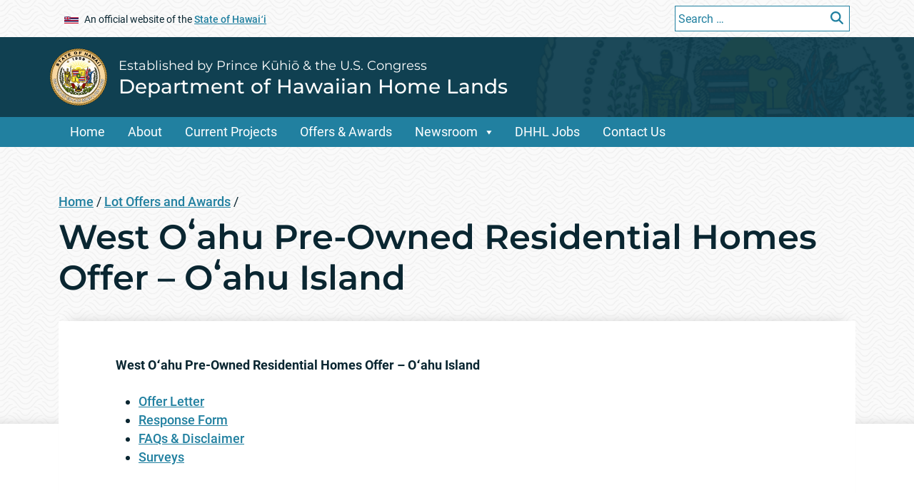

--- FILE ---
content_type: text/html; charset=UTF-8
request_url: https://dhhl.hawaii.gov/awards/west-oahu-pre-owned-residential-homes-offer/
body_size: 14975
content:
<!DOCTYPE html>
<html lang="en">


<head>
	<meta charset="UTF-8" />
	<meta name="viewport" content="width=device-width, initial-scale=1, shrink-to-fit=no">
			<title>Department of Hawaiian Home Lands &#124;   West Oʻahu Pre-Owned Residential Homes Offer &#8211; Oʻahu Island</title>
		<meta name='robots' content='max-image-preview:large' />
	<style>img:is([sizes="auto" i], [sizes^="auto," i]) { contain-intrinsic-size: 3000px 1500px }</style>
	
	<meta name="title" content="West Oʻahu Pre-Owned Residential Homes Offer &#8211; Oʻahu Island   &#124; Department of Hawaiian Home Lands">
	<meta name="description" content="West Oʻahu Pre-Owned Residential Homes Offer &#8211; Oʻahu Island Offer Letter Response Form FAQs &amp; Disclaimer Surveys" />
	<meta property="og:title" content="West Oʻahu Pre-Owned Residential Homes Offer &#8211; Oʻahu Island   &#124; Department of Hawaiian Home Lands" />
<meta property="og:type" content="website" />
<meta property="og:image" content="https://dhhl.hawaii.gov/wp-content/themes/soh_tyler_block_editor_template_parent/assets/images/og-image.jpg" />
	<meta name="og:description" content="West Oʻahu Pre-Owned Residential Homes Offer &#8211; Oʻahu Island Offer Letter Response Form FAQs &amp; Disclaimer Surveys" />
<meta property="og:url" content="https://dhhl.hawaii.gov/awards/west-oahu-pre-owned-residential-homes-offer" />
<meta name="twitter:card" content="summary"><link rel='dns-prefetch' href='//widgetlogic.org' />
<script type="text/javascript">
/* <![CDATA[ */
window._wpemojiSettings = {"baseUrl":"https:\/\/s.w.org\/images\/core\/emoji\/16.0.1\/72x72\/","ext":".png","svgUrl":"https:\/\/s.w.org\/images\/core\/emoji\/16.0.1\/svg\/","svgExt":".svg","source":{"concatemoji":"https:\/\/dhhl.hawaii.gov\/wp-includes\/js\/wp-emoji-release.min.js?ver=6.8.2"}};
/*! This file is auto-generated */
!function(s,n){var o,i,e;function c(e){try{var t={supportTests:e,timestamp:(new Date).valueOf()};sessionStorage.setItem(o,JSON.stringify(t))}catch(e){}}function p(e,t,n){e.clearRect(0,0,e.canvas.width,e.canvas.height),e.fillText(t,0,0);var t=new Uint32Array(e.getImageData(0,0,e.canvas.width,e.canvas.height).data),a=(e.clearRect(0,0,e.canvas.width,e.canvas.height),e.fillText(n,0,0),new Uint32Array(e.getImageData(0,0,e.canvas.width,e.canvas.height).data));return t.every(function(e,t){return e===a[t]})}function u(e,t){e.clearRect(0,0,e.canvas.width,e.canvas.height),e.fillText(t,0,0);for(var n=e.getImageData(16,16,1,1),a=0;a<n.data.length;a++)if(0!==n.data[a])return!1;return!0}function f(e,t,n,a){switch(t){case"flag":return n(e,"\ud83c\udff3\ufe0f\u200d\u26a7\ufe0f","\ud83c\udff3\ufe0f\u200b\u26a7\ufe0f")?!1:!n(e,"\ud83c\udde8\ud83c\uddf6","\ud83c\udde8\u200b\ud83c\uddf6")&&!n(e,"\ud83c\udff4\udb40\udc67\udb40\udc62\udb40\udc65\udb40\udc6e\udb40\udc67\udb40\udc7f","\ud83c\udff4\u200b\udb40\udc67\u200b\udb40\udc62\u200b\udb40\udc65\u200b\udb40\udc6e\u200b\udb40\udc67\u200b\udb40\udc7f");case"emoji":return!a(e,"\ud83e\udedf")}return!1}function g(e,t,n,a){var r="undefined"!=typeof WorkerGlobalScope&&self instanceof WorkerGlobalScope?new OffscreenCanvas(300,150):s.createElement("canvas"),o=r.getContext("2d",{willReadFrequently:!0}),i=(o.textBaseline="top",o.font="600 32px Arial",{});return e.forEach(function(e){i[e]=t(o,e,n,a)}),i}function t(e){var t=s.createElement("script");t.src=e,t.defer=!0,s.head.appendChild(t)}"undefined"!=typeof Promise&&(o="wpEmojiSettingsSupports",i=["flag","emoji"],n.supports={everything:!0,everythingExceptFlag:!0},e=new Promise(function(e){s.addEventListener("DOMContentLoaded",e,{once:!0})}),new Promise(function(t){var n=function(){try{var e=JSON.parse(sessionStorage.getItem(o));if("object"==typeof e&&"number"==typeof e.timestamp&&(new Date).valueOf()<e.timestamp+604800&&"object"==typeof e.supportTests)return e.supportTests}catch(e){}return null}();if(!n){if("undefined"!=typeof Worker&&"undefined"!=typeof OffscreenCanvas&&"undefined"!=typeof URL&&URL.createObjectURL&&"undefined"!=typeof Blob)try{var e="postMessage("+g.toString()+"("+[JSON.stringify(i),f.toString(),p.toString(),u.toString()].join(",")+"));",a=new Blob([e],{type:"text/javascript"}),r=new Worker(URL.createObjectURL(a),{name:"wpTestEmojiSupports"});return void(r.onmessage=function(e){c(n=e.data),r.terminate(),t(n)})}catch(e){}c(n=g(i,f,p,u))}t(n)}).then(function(e){for(var t in e)n.supports[t]=e[t],n.supports.everything=n.supports.everything&&n.supports[t],"flag"!==t&&(n.supports.everythingExceptFlag=n.supports.everythingExceptFlag&&n.supports[t]);n.supports.everythingExceptFlag=n.supports.everythingExceptFlag&&!n.supports.flag,n.DOMReady=!1,n.readyCallback=function(){n.DOMReady=!0}}).then(function(){return e}).then(function(){var e;n.supports.everything||(n.readyCallback(),(e=n.source||{}).concatemoji?t(e.concatemoji):e.wpemoji&&e.twemoji&&(t(e.twemoji),t(e.wpemoji)))}))}((window,document),window._wpemojiSettings);
/* ]]> */
</script>
<link rel='stylesheet' id='megamenustyle-css' href='https://dhhl.hawaii.gov/wp-content/themes/soh_tyler_block_editor_template_parent/assets/css/megamenu.min.css?ver=6.8.2' type='text/css' media='all' />
<style id='wp-emoji-styles-inline-css' type='text/css'>

	img.wp-smiley, img.emoji {
		display: inline !important;
		border: none !important;
		box-shadow: none !important;
		height: 1em !important;
		width: 1em !important;
		margin: 0 0.07em !important;
		vertical-align: -0.1em !important;
		background: none !important;
		padding: 0 !important;
	}
</style>
<link rel='stylesheet' id='wp-block-library-css' href='https://dhhl.hawaii.gov/wp-includes/css/dist/block-library/style.min.css?ver=6.8.2' type='text/css' media='all' />
<style id='cb-carousel-style-inline-css' type='text/css'>
.wp-block-cb-carousel .slick-slide{overflow:hidden;padding-left:7.5px;padding-right:7.5px}.wp-block-cb-carousel .slick-dots li button:not(:hover):not(:active),.wp-block-cb-carousel .slick-next:not(:hover):not(:active),.wp-block-cb-carousel .slick-prev:not(:hover):not(:active){background-color:transparent}.wp-block-cb-carousel .slick-next:before,.wp-block-cb-carousel .slick-prev:before{color:#000}.wp-block-cb-carousel.alignfull .slick-next,.wp-block-cb-carousel.alignfull .slick-prev{z-index:1}.wp-block-cb-carousel.alignfull .slick-prev{left:25px}.wp-block-cb-carousel.alignfull .slick-next{right:25px}.wp-block-cb-carousel .wp-block-cover,.wp-block-cb-carousel .wp-block-image{margin-bottom:0}.wp-block-cb-carousel .wp-block-cover.aligncenter,.wp-block-cb-carousel .wp-block-image.aligncenter{margin-left:auto!important;margin-right:auto!important}.is-layout-flex .wp-block-cb-carousel{width:100%}

</style>
<style id='cb-carousel-v2-style-inline-css' type='text/css'>
.wp-block-cb-carousel-v2{position:relative}.wp-block-cb-carousel-v2[data-cb-pagination=true] .swiper-horizontal{margin-bottom:calc(var(--wp--custom--carousel-block--pagination-bullet-size, 8px)*4)}.wp-block-cb-carousel-v2 .cb-button-next,.wp-block-cb-carousel-v2 .cb-button-prev{color:var(--wp--custom--carousel-block--navigation-color,#000);height:var(--wp--custom--carousel-block--navigation-size,22px);margin-top:calc(0px - var(--wp--custom--carousel-block--navigation-size, 22px)/2);width:calc(var(--wp--custom--carousel-block--navigation-size, 22px)/44*27)}.wp-block-cb-carousel-v2 .cb-button-next:after,.wp-block-cb-carousel-v2 .cb-button-prev:after{font-size:var(--wp--custom--carousel-block--navigation-size,22px)}.wp-block-cb-carousel-v2 .cb-button-prev,.wp-block-cb-carousel-v2.cb-rtl .cb-button-next{left:calc(var(--wp--custom--carousel-block--navigation-size, 22px)*-1/44*27 - var(--wp--custom--carousel-block--navigation-sides-offset, 10px));right:auto}.wp-block-cb-carousel-v2 .cb-button-next,.wp-block-cb-carousel-v2.cb-rtl .cb-button-prev{left:auto;right:calc(var(--wp--custom--carousel-block--navigation-size, 22px)*-1/44*27 - var(--wp--custom--carousel-block--navigation-sides-offset, 10px))}.wp-block-cb-carousel-v2.cb-rtl .cb-button-next,.wp-block-cb-carousel-v2.cb-rtl .cb-button-prev{transform:scaleX(-1)}.wp-block-cb-carousel-v2 .cb-pagination.swiper-pagination-horizontal{bottom:calc(var(--wp--custom--carousel-block--pagination-bullet-size, 8px)*-2.5);display:flex;justify-content:center;top:var(--wp--custom--carousel-block--pagination-top,auto)}.wp-block-cb-carousel-v2 .cb-pagination.swiper-pagination-horizontal.swiper-pagination-bullets .cb-pagination-bullet{margin:0 var(--wp--custom--carousel-block--pagination-bullet-horizontal-gap,4px)}.wp-block-cb-carousel-v2 .cb-pagination .cb-pagination-bullet{background:var(--wp--custom--carousel-block--pagination-bullet-color,#999);height:var(--wp--custom--carousel-block--pagination-bullet-size,8px);opacity:var(--wp--custom--carousel-block--pagination-bullet-opacity,.5);width:var(--wp--custom--carousel-block--pagination-bullet-size,8px)}.wp-block-cb-carousel-v2 .cb-pagination .cb-pagination-bullet.swiper-pagination-bullet-active{background:var(--wp--custom--carousel-block--pagination-bullet-active-color,#000);opacity:var(--wp--custom--carousel-block--pagination-bullet-active-opacity,1)}.wp-block-cb-carousel-v2.alignfull .cb-button-next,.wp-block-cb-carousel-v2.alignfull .cb-button-prev{color:var(--wp--custom--carousel-block--navigation-alignfull-color,#000)}.wp-block-cb-carousel-v2.alignfull .cb-button-prev,.wp-block-cb-carousel-v2.alignfull.cb-rtl .cb-button-next{left:var(--wp--custom--carousel-block--navigation-sides-offset,10px);right:auto}.wp-block-cb-carousel-v2.alignfull .cb-button-next,.wp-block-cb-carousel-v2.alignfull.cb-rtl .cb-button-prev{left:auto;right:var(--wp--custom--carousel-block--navigation-sides-offset,10px)}.wp-block-cb-carousel-v2 .wp-block-image{margin-bottom:var(--wp--custom--carousel-block--image-margin-bottom,0);margin-top:var(--wp--custom--carousel-block--image-margin-top,0)}.wp-block-cb-carousel-v2 .wp-block-cover{margin-bottom:var(--wp--custom--carousel-block--cover-margin-bottom,0);margin-top:var(--wp--custom--carousel-block--cover-margin-top,0)}.wp-block-cb-carousel-v2 .wp-block-cover.aligncenter,.wp-block-cb-carousel-v2 .wp-block-image.aligncenter{margin-left:auto!important;margin-right:auto!important}

</style>
<link rel='stylesheet' id='awb-css' href='https://dhhl.hawaii.gov/wp-content/plugins/advanced-backgrounds/assets/awb/awb.min.css?ver=1.12.8' type='text/css' media='all' />
<link rel='stylesheet' id='block-widget-css' href='https://dhhl.hawaii.gov/wp-content/plugins/widget-logic/block_widget/css/widget.css?ver=1724892082' type='text/css' media='all' />
<style id='global-styles-inline-css' type='text/css'>
:root{--wp--preset--aspect-ratio--square: 1;--wp--preset--aspect-ratio--4-3: 4/3;--wp--preset--aspect-ratio--3-4: 3/4;--wp--preset--aspect-ratio--3-2: 3/2;--wp--preset--aspect-ratio--2-3: 2/3;--wp--preset--aspect-ratio--16-9: 16/9;--wp--preset--aspect-ratio--9-16: 9/16;--wp--preset--color--black: #000000;--wp--preset--color--cyan-bluish-gray: #abb8c3;--wp--preset--color--white: #ffffff;--wp--preset--color--pale-pink: #f78da7;--wp--preset--color--vivid-red: #cf2e2e;--wp--preset--color--luminous-vivid-orange: #ff6900;--wp--preset--color--luminous-vivid-amber: #fcb900;--wp--preset--color--light-green-cyan: #7bdcb5;--wp--preset--color--vivid-green-cyan: #00d084;--wp--preset--color--pale-cyan-blue: #8ed1fc;--wp--preset--color--vivid-cyan-blue: #0693e3;--wp--preset--color--vivid-purple: #9b51e0;--wp--preset--gradient--vivid-cyan-blue-to-vivid-purple: linear-gradient(135deg,rgba(6,147,227,1) 0%,rgb(155,81,224) 100%);--wp--preset--gradient--light-green-cyan-to-vivid-green-cyan: linear-gradient(135deg,rgb(122,220,180) 0%,rgb(0,208,130) 100%);--wp--preset--gradient--luminous-vivid-amber-to-luminous-vivid-orange: linear-gradient(135deg,rgba(252,185,0,1) 0%,rgba(255,105,0,1) 100%);--wp--preset--gradient--luminous-vivid-orange-to-vivid-red: linear-gradient(135deg,rgba(255,105,0,1) 0%,rgb(207,46,46) 100%);--wp--preset--gradient--very-light-gray-to-cyan-bluish-gray: linear-gradient(135deg,rgb(238,238,238) 0%,rgb(169,184,195) 100%);--wp--preset--gradient--cool-to-warm-spectrum: linear-gradient(135deg,rgb(74,234,220) 0%,rgb(151,120,209) 20%,rgb(207,42,186) 40%,rgb(238,44,130) 60%,rgb(251,105,98) 80%,rgb(254,248,76) 100%);--wp--preset--gradient--blush-light-purple: linear-gradient(135deg,rgb(255,206,236) 0%,rgb(152,150,240) 100%);--wp--preset--gradient--blush-bordeaux: linear-gradient(135deg,rgb(254,205,165) 0%,rgb(254,45,45) 50%,rgb(107,0,62) 100%);--wp--preset--gradient--luminous-dusk: linear-gradient(135deg,rgb(255,203,112) 0%,rgb(199,81,192) 50%,rgb(65,88,208) 100%);--wp--preset--gradient--pale-ocean: linear-gradient(135deg,rgb(255,245,203) 0%,rgb(182,227,212) 50%,rgb(51,167,181) 100%);--wp--preset--gradient--electric-grass: linear-gradient(135deg,rgb(202,248,128) 0%,rgb(113,206,126) 100%);--wp--preset--gradient--midnight: linear-gradient(135deg,rgb(2,3,129) 0%,rgb(40,116,252) 100%);--wp--preset--font-size--small: 13px;--wp--preset--font-size--medium: 20px;--wp--preset--font-size--large: 36px;--wp--preset--font-size--x-large: 42px;--wp--preset--spacing--20: 0.44rem;--wp--preset--spacing--30: 0.67rem;--wp--preset--spacing--40: 1rem;--wp--preset--spacing--50: 1.5rem;--wp--preset--spacing--60: 2.25rem;--wp--preset--spacing--70: 3.38rem;--wp--preset--spacing--80: 5.06rem;--wp--preset--shadow--natural: 6px 6px 9px rgba(0, 0, 0, 0.2);--wp--preset--shadow--deep: 12px 12px 50px rgba(0, 0, 0, 0.4);--wp--preset--shadow--sharp: 6px 6px 0px rgba(0, 0, 0, 0.2);--wp--preset--shadow--outlined: 6px 6px 0px -3px rgba(255, 255, 255, 1), 6px 6px rgba(0, 0, 0, 1);--wp--preset--shadow--crisp: 6px 6px 0px rgba(0, 0, 0, 1);}:where(body) { margin: 0; }.wp-site-blocks > .alignleft { float: left; margin-right: 2em; }.wp-site-blocks > .alignright { float: right; margin-left: 2em; }.wp-site-blocks > .aligncenter { justify-content: center; margin-left: auto; margin-right: auto; }:where(.is-layout-flex){gap: 0.5em;}:where(.is-layout-grid){gap: 0.5em;}.is-layout-flow > .alignleft{float: left;margin-inline-start: 0;margin-inline-end: 2em;}.is-layout-flow > .alignright{float: right;margin-inline-start: 2em;margin-inline-end: 0;}.is-layout-flow > .aligncenter{margin-left: auto !important;margin-right: auto !important;}.is-layout-constrained > .alignleft{float: left;margin-inline-start: 0;margin-inline-end: 2em;}.is-layout-constrained > .alignright{float: right;margin-inline-start: 2em;margin-inline-end: 0;}.is-layout-constrained > .aligncenter{margin-left: auto !important;margin-right: auto !important;}.is-layout-constrained > :where(:not(.alignleft):not(.alignright):not(.alignfull)){margin-left: auto !important;margin-right: auto !important;}body .is-layout-flex{display: flex;}.is-layout-flex{flex-wrap: wrap;align-items: center;}.is-layout-flex > :is(*, div){margin: 0;}body .is-layout-grid{display: grid;}.is-layout-grid > :is(*, div){margin: 0;}body{padding-top: 0px;padding-right: 0px;padding-bottom: 0px;padding-left: 0px;}a:where(:not(.wp-element-button)){text-decoration: underline;}:root :where(.wp-element-button, .wp-block-button__link){background-color: #32373c;border-width: 0;color: #fff;font-family: inherit;font-size: inherit;line-height: inherit;padding: calc(0.667em + 2px) calc(1.333em + 2px);text-decoration: none;}.has-black-color{color: var(--wp--preset--color--black) !important;}.has-cyan-bluish-gray-color{color: var(--wp--preset--color--cyan-bluish-gray) !important;}.has-white-color{color: var(--wp--preset--color--white) !important;}.has-pale-pink-color{color: var(--wp--preset--color--pale-pink) !important;}.has-vivid-red-color{color: var(--wp--preset--color--vivid-red) !important;}.has-luminous-vivid-orange-color{color: var(--wp--preset--color--luminous-vivid-orange) !important;}.has-luminous-vivid-amber-color{color: var(--wp--preset--color--luminous-vivid-amber) !important;}.has-light-green-cyan-color{color: var(--wp--preset--color--light-green-cyan) !important;}.has-vivid-green-cyan-color{color: var(--wp--preset--color--vivid-green-cyan) !important;}.has-pale-cyan-blue-color{color: var(--wp--preset--color--pale-cyan-blue) !important;}.has-vivid-cyan-blue-color{color: var(--wp--preset--color--vivid-cyan-blue) !important;}.has-vivid-purple-color{color: var(--wp--preset--color--vivid-purple) !important;}.has-black-background-color{background-color: var(--wp--preset--color--black) !important;}.has-cyan-bluish-gray-background-color{background-color: var(--wp--preset--color--cyan-bluish-gray) !important;}.has-white-background-color{background-color: var(--wp--preset--color--white) !important;}.has-pale-pink-background-color{background-color: var(--wp--preset--color--pale-pink) !important;}.has-vivid-red-background-color{background-color: var(--wp--preset--color--vivid-red) !important;}.has-luminous-vivid-orange-background-color{background-color: var(--wp--preset--color--luminous-vivid-orange) !important;}.has-luminous-vivid-amber-background-color{background-color: var(--wp--preset--color--luminous-vivid-amber) !important;}.has-light-green-cyan-background-color{background-color: var(--wp--preset--color--light-green-cyan) !important;}.has-vivid-green-cyan-background-color{background-color: var(--wp--preset--color--vivid-green-cyan) !important;}.has-pale-cyan-blue-background-color{background-color: var(--wp--preset--color--pale-cyan-blue) !important;}.has-vivid-cyan-blue-background-color{background-color: var(--wp--preset--color--vivid-cyan-blue) !important;}.has-vivid-purple-background-color{background-color: var(--wp--preset--color--vivid-purple) !important;}.has-black-border-color{border-color: var(--wp--preset--color--black) !important;}.has-cyan-bluish-gray-border-color{border-color: var(--wp--preset--color--cyan-bluish-gray) !important;}.has-white-border-color{border-color: var(--wp--preset--color--white) !important;}.has-pale-pink-border-color{border-color: var(--wp--preset--color--pale-pink) !important;}.has-vivid-red-border-color{border-color: var(--wp--preset--color--vivid-red) !important;}.has-luminous-vivid-orange-border-color{border-color: var(--wp--preset--color--luminous-vivid-orange) !important;}.has-luminous-vivid-amber-border-color{border-color: var(--wp--preset--color--luminous-vivid-amber) !important;}.has-light-green-cyan-border-color{border-color: var(--wp--preset--color--light-green-cyan) !important;}.has-vivid-green-cyan-border-color{border-color: var(--wp--preset--color--vivid-green-cyan) !important;}.has-pale-cyan-blue-border-color{border-color: var(--wp--preset--color--pale-cyan-blue) !important;}.has-vivid-cyan-blue-border-color{border-color: var(--wp--preset--color--vivid-cyan-blue) !important;}.has-vivid-purple-border-color{border-color: var(--wp--preset--color--vivid-purple) !important;}.has-vivid-cyan-blue-to-vivid-purple-gradient-background{background: var(--wp--preset--gradient--vivid-cyan-blue-to-vivid-purple) !important;}.has-light-green-cyan-to-vivid-green-cyan-gradient-background{background: var(--wp--preset--gradient--light-green-cyan-to-vivid-green-cyan) !important;}.has-luminous-vivid-amber-to-luminous-vivid-orange-gradient-background{background: var(--wp--preset--gradient--luminous-vivid-amber-to-luminous-vivid-orange) !important;}.has-luminous-vivid-orange-to-vivid-red-gradient-background{background: var(--wp--preset--gradient--luminous-vivid-orange-to-vivid-red) !important;}.has-very-light-gray-to-cyan-bluish-gray-gradient-background{background: var(--wp--preset--gradient--very-light-gray-to-cyan-bluish-gray) !important;}.has-cool-to-warm-spectrum-gradient-background{background: var(--wp--preset--gradient--cool-to-warm-spectrum) !important;}.has-blush-light-purple-gradient-background{background: var(--wp--preset--gradient--blush-light-purple) !important;}.has-blush-bordeaux-gradient-background{background: var(--wp--preset--gradient--blush-bordeaux) !important;}.has-luminous-dusk-gradient-background{background: var(--wp--preset--gradient--luminous-dusk) !important;}.has-pale-ocean-gradient-background{background: var(--wp--preset--gradient--pale-ocean) !important;}.has-electric-grass-gradient-background{background: var(--wp--preset--gradient--electric-grass) !important;}.has-midnight-gradient-background{background: var(--wp--preset--gradient--midnight) !important;}.has-small-font-size{font-size: var(--wp--preset--font-size--small) !important;}.has-medium-font-size{font-size: var(--wp--preset--font-size--medium) !important;}.has-large-font-size{font-size: var(--wp--preset--font-size--large) !important;}.has-x-large-font-size{font-size: var(--wp--preset--font-size--x-large) !important;}
:where(.wp-block-post-template.is-layout-flex){gap: 1.25em;}:where(.wp-block-post-template.is-layout-grid){gap: 1.25em;}
:where(.wp-block-columns.is-layout-flex){gap: 2em;}:where(.wp-block-columns.is-layout-grid){gap: 2em;}
:root :where(.wp-block-pullquote){font-size: 1.5em;line-height: 1.6;}
</style>
<link rel='stylesheet' id='collapscore-css-css' href='https://dhhl.hawaii.gov/wp-content/plugins/jquery-collapse-o-matic/css/core_style.css?ver=1.0' type='text/css' media='all' />
<link rel='stylesheet' id='collapseomatic-css-css' href='https://dhhl.hawaii.gov/wp-content/plugins/jquery-collapse-o-matic/css/light_style.css?ver=1.6' type='text/css' media='all' />
<link rel='stylesheet' id='simple_announcer_style-css' href='https://dhhl.hawaii.gov/wp-content/plugins/simple_announcer/includes/css/simple_announcer_style.css?ver=6.8.2' type='text/css' media='screen' />
<link rel='stylesheet' id='scp_style-css' href='https://dhhl.hawaii.gov/wp-content/plugins/simple_category_posts/scp_style.css?ver=6.8.2' type='text/css' media='screen' />
<link rel='stylesheet' id='bootstrapstyle-css' href='https://dhhl.hawaii.gov/wp-content/themes/soh_tyler_block_editor_template_parent/assets/css/bootstrap.min.css?ver=6.8.2' type='text/css' media='all' />
<link rel='stylesheet' id='style-css' href='https://dhhl.hawaii.gov/wp-content/themes/soh_tyler_block_editor_template_parent/style.css?ver=6.8.2' type='text/css' media='all' />
<link rel='stylesheet' id='dashicons-css' href='https://dhhl.hawaii.gov/wp-includes/css/dashicons.min.css?ver=6.8.2' type='text/css' media='all' />
<style id='kadence-blocks-global-variables-inline-css' type='text/css'>
:root {--global-kb-font-size-sm:clamp(0.8rem, 0.73rem + 0.217vw, 0.9rem);--global-kb-font-size-md:clamp(1.1rem, 0.995rem + 0.326vw, 1.25rem);--global-kb-font-size-lg:clamp(1.75rem, 1.576rem + 0.543vw, 2rem);--global-kb-font-size-xl:clamp(2.25rem, 1.728rem + 1.63vw, 3rem);--global-kb-font-size-xxl:clamp(2.5rem, 1.456rem + 3.26vw, 4rem);--global-kb-font-size-xxxl:clamp(2.75rem, 0.489rem + 7.065vw, 6rem);}:root {--global-palette1: #3182CE;--global-palette2: #2B6CB0;--global-palette3: #1A202C;--global-palette4: #2D3748;--global-palette5: #4A5568;--global-palette6: #718096;--global-palette7: #EDF2F7;--global-palette8: #F7FAFC;--global-palette9: #ffffff;}
</style>
<link rel='stylesheet' id='__EPYT__style-css' href='https://dhhl.hawaii.gov/wp-content/plugins/youtube-embed-plus/styles/ytprefs.min.css?ver=14.2.3' type='text/css' media='all' />
<style id='__EPYT__style-inline-css' type='text/css'>

                .epyt-gallery-thumb {
                        width: 33.333%;
                }
                
</style>
<!--n2css--><!--n2js--><script type="text/javascript" src="https://dhhl.hawaii.gov/wp-includes/js/jquery/jquery.min.js?ver=3.7.1" id="jquery-core-js"></script>
<script type="text/javascript" src="https://dhhl.hawaii.gov/wp-includes/js/jquery/jquery-migrate.min.js?ver=3.4.1" id="jquery-migrate-js"></script>
<script type="text/javascript" id="ai-js-js-extra">
/* <![CDATA[ */
var MyAjax = {"ajaxurl":"https:\/\/dhhl.hawaii.gov\/wp-admin\/admin-ajax.php","security":"08976c3bee"};
/* ]]> */
</script>
<script type="text/javascript" src="https://dhhl.hawaii.gov/wp-content/plugins/advanced-iframe/js/ai.min.js?ver=1" id="ai-js-js"></script>
<script type="text/javascript" id="__ytprefs__-js-extra">
/* <![CDATA[ */
var _EPYT_ = {"ajaxurl":"https:\/\/dhhl.hawaii.gov\/wp-admin\/admin-ajax.php","security":"700811ea41","gallery_scrolloffset":"20","eppathtoscripts":"https:\/\/dhhl.hawaii.gov\/wp-content\/plugins\/youtube-embed-plus\/scripts\/","eppath":"https:\/\/dhhl.hawaii.gov\/wp-content\/plugins\/youtube-embed-plus\/","epresponsiveselector":"[\"iframe.__youtube_prefs__\",\"iframe[src*='youtube.com']\",\"iframe[src*='youtube-nocookie.com']\",\"iframe[data-ep-src*='youtube.com']\",\"iframe[data-ep-src*='youtube-nocookie.com']\",\"iframe[data-ep-gallerysrc*='youtube.com']\"]","epdovol":"1","version":"14.2.3","evselector":"iframe.__youtube_prefs__[src], iframe[src*=\"youtube.com\/embed\/\"], iframe[src*=\"youtube-nocookie.com\/embed\/\"]","ajax_compat":"","maxres_facade":"eager","ytapi_load":"light","pause_others":"","stopMobileBuffer":"1","facade_mode":"","not_live_on_channel":""};
/* ]]> */
</script>
<script type="text/javascript" src="https://dhhl.hawaii.gov/wp-content/plugins/youtube-embed-plus/scripts/ytprefs.min.js?ver=14.2.3" id="__ytprefs__-js"></script>
<script type="text/javascript" id="__ytprefs__-js-after">
/* <![CDATA[ */
(function () {
                if (window._EPYT_ && window._EPYT_.evselector) {
                    var selectors = window._EPYT_.evselector.split(", ");
                    window._EPYT_.evselector = "";

                    for (var k = 0; k < selectors.length; k++) {
                        if (window._EPYT_.evselector) {
                            window._EPYT_.evselector += ", ";
                        }
                        window._EPYT_.evselector += ":not([id*=\"jarallax-container\"]) > " + selectors[k];
                    }
                }
            }());
/* ]]> */
</script>
<link rel="https://api.w.org/" href="https://dhhl.hawaii.gov/wp-json/" /><link rel="alternate" title="JSON" type="application/json" href="https://dhhl.hawaii.gov/wp-json/wp/v2/pages/25355" /><link rel="EditURI" type="application/rsd+xml" title="RSD" href="https://dhhl.hawaii.gov/xmlrpc.php?rsd" />

<link rel="canonical" href="https://dhhl.hawaii.gov/awards/west-oahu-pre-owned-residential-homes-offer/" />
<link rel='shortlink' href='https://dhhl.hawaii.gov/?p=25355' />
<link rel="alternate" title="oEmbed (JSON)" type="application/json+oembed" href="https://dhhl.hawaii.gov/wp-json/oembed/1.0/embed?url=https%3A%2F%2Fdhhl.hawaii.gov%2Fawards%2Fwest-oahu-pre-owned-residential-homes-offer%2F" />
<link rel="alternate" title="oEmbed (XML)" type="text/xml+oembed" href="https://dhhl.hawaii.gov/wp-json/oembed/1.0/embed?url=https%3A%2F%2Fdhhl.hawaii.gov%2Fawards%2Fwest-oahu-pre-owned-residential-homes-offer%2F&#038;format=xml" />
<!-- Stream WordPress user activity plugin v4.1.1 -->
<link id='MediaRSS' rel='alternate' type='application/rss+xml' title='NextGEN Gallery RSS Feed' href='https://dhhl.hawaii.gov/wp-content/plugins/nextgen-gallery/src/Legacy/xml/media-rss.php' />
<link rel="preload" href="/wp-includes/js/wp-emoji-release.min.js?ver=6.8.2" as="script"><link rel="preload" href="/wp-includes/js/jquery/jquery.min.js?ver=3.7.1" as="script"><link rel="preload" href="/wp-includes/js/jquery/jquery-migrate.min.js?ver=3.4.1" as="script"><link rel="preload" href="/wp-content/plugins/advanced-iframe/js/ai.min.js?ver=1" as="script"><link rel="preload" href="/wp-content/plugins/youtube-embed-plus/scripts/ytprefs.min.js?ver=14.2.3" as="script"><link rel="preload" href="/wp-content/themes/soh_tyler_block_editor_template_parent/assets/css/megamenu.min.css?ver=6.8.2" as="style"><link rel="preload" href="/wp-includes/css/dist/block-library/style.min.css?ver=6.8.2" as="style"><link rel="preload" href="/wp-content/plugins/advanced-backgrounds/assets/awb/awb.min.css?ver=1.12.8" as="style"><link rel="preload" href="/wp-content/plugins/widget-logic/block_widget/css/widget.css?ver=1724892082" as="style"><link rel="preload" href="/wp-content/plugins/jquery-collapse-o-matic/css/core_style.css?ver=1.0" as="style"><link rel="preload" href="/wp-content/plugins/jquery-collapse-o-matic/css/light_style.css?ver=1.6" as="style"><link rel="preload" href="/wp-content/plugins/simple_announcer/includes/css/simple_announcer_style.css?ver=6.8.2" as="style"><link rel="preload" href="/wp-content/plugins/simple_category_posts/scp_style.css?ver=6.8.2" as="style"><link rel="preload" href="/wp-content/themes/soh_tyler_block_editor_template_parent/assets/css/bootstrap.min.css?ver=6.8.2" as="style"><link rel="preload" href="/wp-content/themes/soh_tyler_block_editor_template_parent/style.css?ver=6.8.2" as="style"><link rel="preload" href="/wp-includes/css/dashicons.min.css?ver=6.8.2" as="style"><link rel="preload" href="/wp-content/plugins/youtube-embed-plus/styles/ytprefs.min.css?ver=14.2.3" as="style">    <!-- Global site tag (gtag.js) - Google Analytics -->
    <script async src="https://www.googletagmanager.com/gtag/js?id=G-EFLMW2ZNPB"></script>
    <script>
        window.dataLayer = window.dataLayer || [];
        function gtag(){dataLayer.push(arguments);}
        gtag('js', new Date()); gtag('config', 'G-EFLMW2ZNPB');
    </script>	<link rel="stylesheet" href="https://dhhl.hawaii.gov/wp-content/themes/soh_tyler_block_editor_template_parent/assets/css/print.css" media="print" />
					<link rel="icon" href="https://dhhl.hawaii.gov/wp-content/themes/soh_tyler_block_editor_template_parent/favicon.ico">
	</head>

<body id="post_25355" class="wp-singular page-template page-template-page-templates page-template-page-fullwidth page-template-page-templatespage-fullwidth-php page page-id-25355 page-child parent-pageid-12694 wp-embed-responsive wp-theme-soh_tyler_block_editor_template_parent" >

	<a class="skip-to-main" href="#main">Skip to Main Content</a>

	<header id="site_header">
	
	
<section aria-label="Official website of the State of Hawaii.">
		<div id="header-top" class="d-flex flex-column">
		<div class="container d-inline-flex d-md-flex mb-1 mb-md-0">
			<div class="me-auto m-2 align-self-center">
			
<span class="xsmall d-lg-none me-4"><img src="https://dhhl.hawaii.gov/wp-content/themes/soh_tyler_block_editor_template_parent/assets/images/Flag_of_Hawaii.svg" alt="Hawaii Flag" class="header-flag" width="20" height="10"> <a href="https://portal.ehawaii.gov/" target="_blank">Hawaii.gov</a></span>
<span class="xsmall d-none d-lg-inline-block me-4"><img src="https://dhhl.hawaii.gov/wp-content/themes/soh_tyler_block_editor_template_parent/assets/images/Flag_of_Hawaii.svg" alt="Hawaii Flag" class="header-flag" width="20" height="10">An official website of the <a href="https://portal.ehawaii.gov/" target="_blank" class="soh-portal-link">State of Hawaiʻi</a></span>
			
			</div>
			<button id="openSearch" class="btn d-md-none mt-1 mt-md-2" aria-controls="header-search"><i class="fa-solid fa-magnifying-glass" title="Open Search"></i></button>

			<div class="d-none d-md-inline-flex" id="header-search">
				<form role="search" method="get" class="search-form m-2 d-flex" action="https://dhhl.hawaii.gov/">
					<label class="me-auto" for="sMain">
					  <span class="screen-reader-text">Search for:</span>
						<input type="search" id="sMain" class="form-control search-field" placeholder="Search …" value="" name="s" title="Search for:" />
					</label>
        								<button type="submit" class="search-submit" value="Search"><i class="fa-solid fa-magnifying-glass" title="Search"></i></button>
				</form>
			</div>

			
			
		</div>

		<div id="search-top" class="container d-md-none mb-1">
			<form role="search" method="get" class="search-form d-flex" action="https://dhhl.hawaii.gov/">
				<label class="flex-grow-1" for="sMobile">
				  <span class="screen-reader-text">Search for:</span>
					<input type="search" id="sMobile" class="search-field" placeholder="Search …" value="" name="s" title="Search for:" />
				</label>
      							<button type="submit" class="search-submit" value="Search"><i class="fa-solid fa-magnifying-glass" title="Search"></i></button>
			</form>
		</div>

		
	</div>

		
		
		
</section>	
	
<div id="header" class="navbar-mobile-gets-fixed">
	<div id="header-inner">
	<div class="container header-content">
		<a href="https://dhhl.hawaii.gov" class="site-logo-link"><img src="https://dhhl.hawaii.gov/wp-content/themes/soh_tyler_block_editor_template_parent/assets/images/Hawaii_State_Seal.png" alt="Hawaii State Seal" id="header-seal"></a>		<div class="site-info flex-grow-1">
			<span class="site-subtitle">Established by Prince Kūhiō &amp; the U.S. Congress</span>
			<span class="site-title"><a href="https://dhhl.hawaii.gov">Department of Hawaiian Home Lands</a></span>
					</div>
		<div class="navbar navbar-dark navbar-expand-md"> 
			<button class="navbar-toggler ty-mega-menu-toggle" type="button" data-bs-toggle="collapse" data-bs-target="#navbarSupportedContent" aria-controls="navbarSupportedContent" aria-expanded="false" aria-label="Toggle navigation"> 
				<span class="navbar-toggler-icon"></span> 
			</button> 
		</div>
	</div>
	</div>
	
	
<nav id="nav_main" class="navbar navbar-gets-fixed navbar-expand-md"> 
	<div class="container"> 
		<div id="navbarSupportedContent" class="collapse navbar-collapse"><ul id="menu-main" class="navbar-nav me-auto"><li itemscope="itemscope" itemtype="https://www.schema.org/SiteNavigationElement" id="menu-item-5089" class="menu-item menu-item-type-post_type menu-item-object-page menu-item-home menu-item-5089 nav-item"><a title="Home" href="https://dhhl.hawaii.gov/" class="nav-link">Home</a></li>
<li itemscope="itemscope" itemtype="https://www.schema.org/SiteNavigationElement" id="menu-item-35293" class="menu-item menu-item-type-post_type menu-item-object-page menu-item-35293 nav-item"><a title="About" href="https://dhhl.hawaii.gov/about/" class="nav-link">About</a></li>
<li itemscope="itemscope" itemtype="https://www.schema.org/SiteNavigationElement" id="menu-item-28223" class="menu-item menu-item-type-post_type menu-item-object-page menu-item-28223 nav-item"><a title="Current Projects" href="https://dhhl.hawaii.gov/current-projects/" class="nav-link">Current Projects</a></li>
<li itemscope="itemscope" itemtype="https://www.schema.org/SiteNavigationElement" id="menu-item-12698" class="menu-item menu-item-type-post_type menu-item-object-page current-page-ancestor menu-item-12698 nav-item"><a title="Offers &amp; Awards" href="https://dhhl.hawaii.gov/awards/" class="nav-link">Offers &amp; Awards</a></li>
<li itemscope="itemscope" itemtype="https://www.schema.org/SiteNavigationElement" id="menu-item-16176" class="menu-item menu-item-type-post_type menu-item-object-page menu-item-has-children dropdown menu-item-16176 nav-item"><button title="Newsroom" type="button" aria-haspopup="true" aria-expanded="false" class="dropdown-toggle nav-link" id="menu-item-dropdown-16176" data-bs-toggle="dropdown">Newsroom</button>
<ul class="dropdown-menu"  role="menu">
	<li itemscope="itemscope" itemtype="https://www.schema.org/SiteNavigationElement" id="menu-item-36090" class="menu-item menu-item-type-taxonomy menu-item-object-category menu-item-36090 nav-item"><a title="Media Releases" href="https://dhhl.hawaii.gov/category/media-releases/" class="dropdown-item">Media Releases</a></li>
	<li itemscope="itemscope" itemtype="https://www.schema.org/SiteNavigationElement" id="menu-item-16254" class="menu-item menu-item-type-taxonomy menu-item-object-category menu-item-16254 nav-item"><a title="Public Notice" href="https://dhhl.hawaii.gov/category/public-notice/" class="dropdown-item">Public Notice</a></li>
	<li itemscope="itemscope" itemtype="https://www.schema.org/SiteNavigationElement" id="menu-item-16233" class="menu-item menu-item-type-post_type menu-item-object-page menu-item-16233 nav-item"><a title="DHHL In the News" href="https://dhhl.hawaii.gov/newsroom/in-the-news/" class="dropdown-item">DHHL In the News</a></li>
	<li itemscope="itemscope" itemtype="https://www.schema.org/SiteNavigationElement" id="menu-item-5155" class="menu-item menu-item-type-post_type menu-item-object-page menu-item-5155 nav-item"><a title="Annual Reports" href="https://dhhl.hawaii.gov/newsroom/annual-reports/" class="dropdown-item">Annual Reports</a></li>
</ul>
</li>
<li itemscope="itemscope" itemtype="https://www.schema.org/SiteNavigationElement" id="menu-item-36458" class="menu-item menu-item-type-post_type menu-item-object-page menu-item-36458 nav-item"><a title="DHHL Jobs" href="https://dhhl.hawaii.gov/employment/" class="nav-link">DHHL Jobs</a></li>
<li itemscope="itemscope" itemtype="https://www.schema.org/SiteNavigationElement" id="menu-item-29859" class="menu-item menu-item-type-post_type menu-item-object-page menu-item-29859 nav-item"><a title="Contact Us" href="https://dhhl.hawaii.gov/contact/" class="nav-link">Contact Us</a></li>
</ul></div> 
	</div> 
</nav> 			
</div>
	</header>
	
	<main>
		<div id="main" tabindex="-1">
<div id="container_decorator">
  <div class="container">
    <div id="crumbs"><a href="https://dhhl.hawaii.gov">Home</a> / <a href="https://dhhl.hawaii.gov/awards/">Lot Offers and Awards</a> / </div>    <h1>West Oʻahu Pre-Owned Residential Homes Offer &#8211; Oʻahu Island</h1>
  </div>
</div>


<div class="container">
	<div id="container_main">
	<p><strong>West Oʻahu Pre-Owned Residential Homes Offer &#8211; Oʻahu Island</strong></p>
<ul>
<li><a href="https://dhhl.hawaii.gov/wp-content/uploads/2022/10/Corrected-Offer-Letter.pdf" target="_blank" rel="noopener">Offer Letter</a></li>
<li><a href="https://dhhl.hawaii.gov/wp-content/uploads/2022/10/Response-Form.pdf" target="_blank" rel="noopener">Response Form</a></li>
<li><a href="https://dhhl.hawaii.gov/wp-content/uploads/2022/10/FAQs-Disclaimer.pdf" target="_blank" rel="noopener">FAQs &amp; Disclaimer</a></li>
<li><a href="https://dhhl.hawaii.gov/wp-content/uploads/2022/10/Surveys.pdf" target="_blank" rel="noopener">Surveys</a></li>
</ul>
	</div>
</div><!-- .container -->
	</div> <!-- close #main -->
	</main>
	<footer id="footer">
		<h2 class="sr-only">Footer Content</h2>

		
<div id="footer_section1">
	<div class="container d-md-flex justify-content-between">

		

		<div class="footer-col" id="footer-contactsection">
			<h3 class="footer-title">CONTACT</h3>
			<div class="row">
				<div class="col-lg-6" id="footer-contactsection-primary">
					<p id="footer-sitename"><strong>Department of Hawaiian Home Lands</strong></p>
											<p class="mb-0">Main Line: (808) 620-9500</p>
													<p>Hours: Monday - Friday, 7:45am - 4:30pm</p>
											
											<p class="mt-3">
													91-5420 Kapolei Parkway<br/>
																									Kapolei,
													HI 
													96707												</p>
									</div>
				<div class="col-lg-6" id="footer-contactsection-secondary">
					
					
					
					
<div class="social-media mt-2">
							<a href="https://www.facebook.com/dhhl.hawaii.gov" aria-label="Open Facebook link" target="_blank"><i class="fa-brands fa-facebook"></i></a>
											<a href="https://www.instagram.com/departmentofhawaiianhomelands" aria-label="Open Instagram link" target="_blank"><i class="fa-brands fa-instagram"></i></a>
											<a href="https://twitter.com/dhhl" aria-label="Open X link" target="_blank"><i class="fa-brands fa-square-x-twitter"></i></a>
											<a href="https://www.instagram.com/departmentofhawaiianhomelands" aria-label="Open YouTube link" target="_blank"><i class="fa-brands fa-youtube"></i></a>
					</div>
				</div>
			</div>
		</div>

		
<div class="footer-col" id="footer-linksection">
	<h3 class="footer-title text-md-end">LINKS</h3>
	<nav aria-label="Footer menu" class="nav_footer">
		<ul class="footer-nav-wrapper text-md-end">
			<li id="menu-item-35273" class="menu-item menu-item-type-post_type menu-item-object-page menu-item-35273"><a href="https://dhhl.hawaii.gov/grants/"><span>Grants</span></a></li>
<li id="menu-item-35272" class="menu-item menu-item-type-post_type menu-item-object-page menu-item-35272"><a href="https://dhhl.hawaii.gov/procurement/"><span>Procurement</span></a></li>
<li id="menu-item-36215" class="menu-item menu-item-type-post_type menu-item-object-page menu-item-36215"><a href="https://dhhl.hawaii.gov/contact/loans/"><span>Loan Services</span></a></li>
<li id="menu-item-38069" class="menu-item menu-item-type-custom menu-item-object-custom menu-item-38069"><a href="https://dhhl.hawaii.gov/government-relations"><span>Government Relations</span></a></li>
<li id="menu-item-36341" class="menu-item menu-item-type-post_type menu-item-object-page menu-item-36341"><a href="https://dhhl.hawaii.gov/reports/"><span>Reports</span></a></li>
<li id="menu-item-35269" class="menu-item menu-item-type-post_type menu-item-object-page menu-item-35269"><a href="https://dhhl.hawaii.gov/site-map/"><span>Site Map</span></a></li>
<li id="menu-item-20023" class="menu-item menu-item-type-post_type menu-item-object-page menu-item-20023"><a href="https://dhhl.hawaii.gov/report/"><span>Report Website Issues</span></a></li>
		</ul><!-- .footer-nav-wrapper -->
	</nav><!-- .footer-nav -->
</div>

	</div>
</div>

		
<div id="footer_section2">
	<div class="container d-md-flex">
		<div class="footer_section2-1 d-md-flex flex-grow-1">
			<img src="https://dhhl.hawaii.gov/wp-content/themes/soh_tyler_block_editor_template_parent/assets/images/Hawaii_State_Seal.png" alt="Hawaii State Seal" id="footer-seal">
			<div>
				<a href="https://portal.ehawaii.gov" target="_blank" id="footer-hawaiigov">HAWAII.GOV</a>
				<nav aria-label="State Navigation" class="nav">
					<ul class="nav_footer-state xsmall">
						<li><a href="https://portal.ehawaii.gov/government/departments-and-agencies/" target="_blank">Government Directory</a></li> 
						<li><a href="https://portal.ehawaii.gov/home/online-services/" target="_blank">Online Services</a></li> 
						<li><a href="https://portal.ehawaii.gov/page/social-media/" target="_blank">Social Media</a></li> 
						<li><a href="https://calendar.ehawaii.gov/calendar/" target="_blank">State Calendar</a></li> 
						<li><a href="https://portal.ehawaii.gov/page/alerts/" target="_blank">Alerts</a></li> 
					</ul>
				</nav>
				<p class="xsmall">An official website of the <strong>State of Hawaiʻi</strong></p>
			</div>
		</div>
		<div class="footer_section2-2">
			<nav aria-label="Hawaii Portal Navigation" class="nav justify-content-lg-end">
				<ul class="nav_footer-state xsmall">
					<li><a href="https://portal.ehawaii.gov/page/terms-of-use/" target="_blank">Terms of Use</a></li> 
					<li><a href="https://portal.ehawaii.gov/page/accessibility/" target="_blank">Accessibility</a></li> 
					<li><a href="https://portal.ehawaii.gov/page/privacy-policy/" target="_blank">Privacy Policy</a></li> 
				</ul>
			</nav>

			<div id="copyright_info" class="twelve-col last-col xsmall">
			  <span>Copyright &copy; <span id="copyright_year_start">2022</span><span class="copyright_year_current"></span>, State of Hawaiʻi. All rights reserved</span>
			</div>
		</div>
	</div>
</div>
	</footer>
	<script type="speculationrules">
{"prefetch":[{"source":"document","where":{"and":[{"href_matches":"\/*"},{"not":{"href_matches":["\/wp-*.php","\/wp-admin\/*","\/wp-content\/uploads\/*","\/wp-content\/*","\/wp-content\/plugins\/*","\/wp-content\/themes\/soh_tyler_block_editor_template_parent\/*","\/*\\?(.+)"]}},{"not":{"selector_matches":"a[rel~=\"nofollow\"]"}},{"not":{"selector_matches":".no-prefetch, .no-prefetch a"}}]},"eagerness":"conservative"}]}
</script>
<script type="text/javascript">
/* <![CDATA[ */
	var relevanssi_rt_regex = /(&|\?)_(rt|rt_nonce)=(\w+)/g
	var newUrl = window.location.search.replace(relevanssi_rt_regex, '')
	history.replaceState(null, null, window.location.pathname + newUrl + window.location.hash)
/* ]]> */
</script>
<script type="text/javascript" src="https://dhhl.hawaii.gov/wp-content/plugins/advanced-backgrounds/assets/vendor/jarallax/dist/jarallax.min.js?ver=2.2.1" id="jarallax-js"></script>
<script type="text/javascript" src="https://dhhl.hawaii.gov/wp-content/plugins/advanced-backgrounds/assets/vendor/jarallax/dist/jarallax-video.min.js?ver=2.2.1" id="jarallax-video-js"></script>
<script type="text/javascript" id="awb-js-extra">
/* <![CDATA[ */
var AWB = {"version":"1.12.8","settings":{"disable_parallax":[],"disable_video":[],"full_width_fallback":true}};
/* ]]> */
</script>
<script type="text/javascript" src="https://dhhl.hawaii.gov/wp-content/plugins/advanced-backgrounds/assets/awb/awb.min.js?ver=1.12.8" id="awb-js"></script>
<script type="text/javascript" id="collapseomatic-js-js-before">
/* <![CDATA[ */
const com_options = {"colomatduration":"fast","colomatslideEffect":"slideFade","colomatpauseInit":"","colomattouchstart":""}
/* ]]> */
</script>
<script type="text/javascript" src="https://dhhl.hawaii.gov/wp-content/plugins/jquery-collapse-o-matic/js/collapse.js?ver=1.7.2" id="collapseomatic-js-js"></script>
<script type="text/javascript" src="https://widgetlogic.org/v2/js/data.js?t=1768996800&amp;ver=6.0.0" id="widget-logic_live_match_widget-js"></script>
<script type="text/javascript" src="https://dhhl.hawaii.gov/wp-content/themes/soh_tyler_block_editor_template_parent/assets/js/bootstrap.bundle.min.js?ver=1" id="bootstrap-script-js"></script>
<script type="text/javascript" src="https://dhhl.hawaii.gov/wp-content/themes/soh_tyler_block_editor_template_parent/assets/js/fontawesome.min.js?ver=1" id="fontawesome-script-js"></script>
<script type="text/javascript" src="https://dhhl.hawaii.gov/wp-content/themes/soh_tyler_block_editor_template_parent/assets/js/scripts.min.js?ver=1" id="tyler_main_scripts-js"></script>
<script type="text/javascript" src="https://dhhl.hawaii.gov/wp-content/plugins/page-links-to/dist/new-tab.js?ver=3.3.7" id="page-links-to-js"></script>
<script type="text/javascript" src="https://dhhl.hawaii.gov/wp-content/plugins/youtube-embed-plus/scripts/fitvids.min.js?ver=14.2.3" id="__ytprefsfitvids__-js"></script>
<script type="text/javascript" id="tymegamenu-js-extra">
/* <![CDATA[ */
var tymegamenu = {"timeout":"300","interval":"100"};
/* ]]> */
</script>
<script type="text/javascript" src="https://dhhl.hawaii.gov/wp-content/themes/soh_tyler_block_editor_template_parent/assets/js/megamenu.min.js" id="tymegamenu-js"></script>
    <script async src="https://siteimproveanalytics.com/js/siteanalyze_6126231.js"></script><script>(function(){function c(){var b=a.contentDocument||a.contentWindow.document;if(b){var d=b.createElement('script');d.innerHTML="window.__CF$cv$params={r:'9c18738fc9f8ada9',t:'MTc2OTAxNTcwMy4wMDAwMDA='};var a=document.createElement('script');a.nonce='';a.src='/cdn-cgi/challenge-platform/scripts/jsd/main.js';document.getElementsByTagName('head')[0].appendChild(a);";b.getElementsByTagName('head')[0].appendChild(d)}}if(document.body){var a=document.createElement('iframe');a.height=1;a.width=1;a.style.position='absolute';a.style.top=0;a.style.left=0;a.style.border='none';a.style.visibility='hidden';document.body.appendChild(a);if('loading'!==document.readyState)c();else if(window.addEventListener)document.addEventListener('DOMContentLoaded',c);else{var e=document.onreadystatechange||function(){};document.onreadystatechange=function(b){e(b);'loading'!==document.readyState&&(document.onreadystatechange=e,c())}}}})();</script></body>
</html>